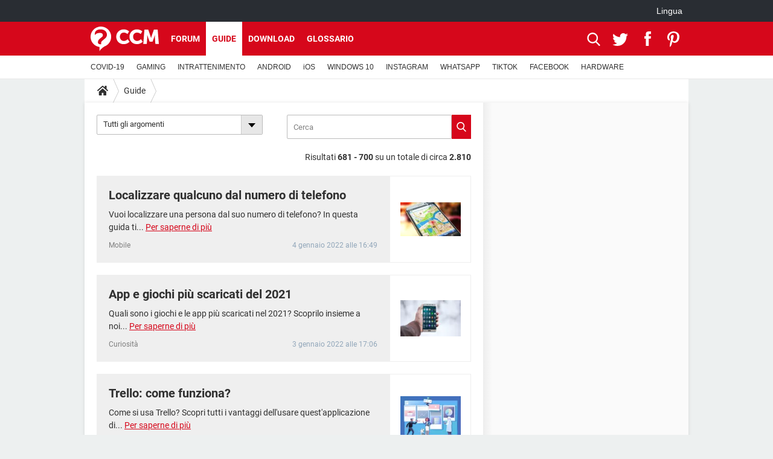

--- FILE ---
content_type: text/html; charset=UTF-8
request_url: https://it.ccm.net/faq/?page=35
body_size: 16966
content:

<!--Akamai-ESI:PAGE:setreftime=1767495056/--><!DOCTYPE html>
<!--[if IE 8 ]> <html lang="it" dir="ltr" class="no-js ie8 lt-ie9 oldie"> <![endif]-->
<!--[if IE 9 ]> <html lang="it" dir="ltr" class="no-js ie9"> <![endif]-->
<!--[if gt IE 9]><!--> <html lang="it" dir="ltr"> <!--<![endif]-->

<head prefix="og: http://ogp.me/ns# fb: http://ogp.me/ns/fb#">
    <meta charset="utf-8">
    <meta http-equiv="X-UA-Compatible" content="IE=edge,chrome=1">
    <meta name="viewport" content="width=device-width, initial-scale=1.0" />

    <style>
        :root {
            --for-color-primary: #D6071B;
            --for-color-primary--lighten: #f7192e;
            --for-color-primary--darken: #a50515;
        }
    </style>
    
    <title>Guide - CCM</title>

<script>
    var dataLayer = [{"appConfig":{"subContainers":["GTM-K9GC99V"]},"site":"it.ccm.net","environnement":"production","pageType/screenType":"classique","sessionType":"nonConnectee","userStatus":"Anonyme","level1":"divers","application":"faq","pageCategory":"listingArticles","theme":"Guide","country":"US","asnum":"16509"}];

            !function(e){"use strict";var t,n,o,r=function(){},s=Object.getOwnPropertyNames(window.console).reduce((function(e,t){return"function"==typeof console[t]&&(e[t]=r),e}),{}),a=function(){return s},i=e.console;if("object"==typeof e.JSON&&"function"==typeof e.JSON.parse&&"object"==typeof e.console&&"function"==typeof Object.keys){var c={available:["others.catch","others.show"],broadcasted:[]},u={available:["others.catch","others.show"]},d=(t=/^\s+(.*)\s+$/g,n=function(e){return Math.pow(9,e)},o=function(e){return parseInt((e.charCodeAt()<<9)%242)},{get:function(e){e=e.replace(t,"$1");for(var r=[0,0,0],s=0,a=0;s<e.length;s++)a=parseInt(s/r.length),r[s%3]+=parseInt(o(e[s])/n(a));for(s=0;s<r.length;s++)r[s]>255&&(r[s]=255);return r},toRGB:function(e){return"rgb("+e.join(",")+")"},visible:function(e){return e[0]>220||e[1]>220||e[2]>220?[0,0,0]:[255,255,255]}});e.getConsole=function(e){if("string"!=typeof e)throw"getConsole need a tag name (string)";var t=e.split(".");if(function(e){var t,n=e.split(".")[0];-1===c.available.indexOf(n)&&(c.available.push(n),(t=document.createEvent("CustomEvent")).initCustomEvent("getConsole.tag.available",0,0,n),document.dispatchEvent(t)),-1===u.available.indexOf(e)&&(u.available.push(e),(t=document.createEvent("CustomEvent")).initCustomEvent("getConsole.fulltag.available",0,0,n),document.dispatchEvent(t))}(e=t[0]),-1!==c.broadcasted.indexOf(e)){var n=function(e){var t=[],n=[];return e.forEach((function(e){t.push("%c "+e.name+" "),n.push("background-color:"+e.bgColor+";color:"+e.color+";border-radius:2px;")})),[t.join("")].concat(n)}(t.map((function(e){var t=d.get(e);return{name:e,color:d.toRGB(d.visible(t)),bgColor:d.toRGB(t)}}))),o=["log","warn","error","info","group","groupCollapsed","groupEnd"].reduce(((e,t)=>(e[t]=n.reduce(((e,t)=>e.bind(window.console,t)),window.console[t]),e)),{});return Object.keys(i).forEach((function(e){void 0===o[e]&&(o[e]=i[e])})),o}return a()},e.getConsole.tags=c,c.broadcasted=function(){try{var e=localStorage.getItem("getConsole");e=null===e?[]:JSON.parse(e)}catch(t){e=[]}return e}(),-1!==c.broadcasted.indexOf("others.catch")&&(e.console=e.getConsole("others.show"))}else e.getConsole=a}(window),logger={_buffer:[],log:function(){"use strict";this._buffer.push(arguments)}},function(e){"use strict";var t={domains:["hpphmfubhnbobhfs","bnb{po.betztufn","beoyt","epvcmfdmjdl","hpphmftzoejdbujpo","wjefptufq","s77ofu","ufbet","vosvmznfejb","tnbsubetfswfs","tljnsftpvsdft","{fcftupg","uumce","hpphmfbqjt","wjefpqmb{b","hpphmfbetfswjdft","fggfdujwfnfbtvsf","pvucsbjo","ubcppmb"],classes:"ufyuBe!BeCpy!qvc`411y361!qvc`411y361n!qvc`839y:1!ufyu.be!ufyuBe!Mjhbuvt!ufyu`be!ufyu`bet!ufyu.bet!ufyu.be.mjolt",event:{category:"pbt`mpbefe",action:"gbjm"}},n=e.getConsole("inObs"),o=0,r={},s=function(e,t){return t=t||1,e.split("").map((function(e){return String.fromCharCode(e.charCodeAt()+t)})).join("")},a=[];e.integrityObserver={state:{net:null,dom:null,perf:null},corrupted:0,listen:function(e){this.corrupted?e(this.state):a.push(e)},sendToListeners:function(){a.forEach(function(e){e(this.state)}.bind(this))},reportCorruption:function(){var e=function(){"undefined"!=typeof ga?ga("send",{hitType:"event",eventCategory:s(t.event.category,-1),eventAction:s(t.event.action,-1),nonInteraction:1}):setTimeout(e,100)};e()},reportListCorruption:function(){var e,t=[];for(e in this.state)this.state[e]&&t.push(e);t.length>0&&((new Image).src="https://lists.ccmbg.com/st?t="+encodeURIComponent(t.join(","))+"&d="+window.location.host.split(/\./).slice(0,-1).join("."))},reportChange:function(){this.sendToListeners(),this.reportCorruption()},init:function(){var e=function(e){return function(t){this.state[e]=t,t&&(!this.corrupted&&this.reportChange(),this.corrupted=1)}.bind(this)};!function(e){if("undefined"!=typeof MutationObserver){var n=document.createElement("div"),o=document.getElementsByTagName("html")[0],r={},a={childList:1,attributes:1,characterData:1,subtree:1},i=0,c=new MutationObserver((function(t){t.forEach((function(t){"style"===t.attributeName&&(c.disconnect(),"none"===t.target.style.display&&!e.called&&(e.called=1)&&e.call(r,1))}))})),u=new MutationObserver((function(t){t.forEach((function(t){try{if("childList"===t.type&&"HTML"===t.target.nodeName&&t.addedNodes.length&&"BODY"===t.addedNodes[0].nodeName&&!i){i=1,t.addedNodes[0].appendChild(n);var o=getComputedStyle(n);if(r=t.addedNodes[0],u.disconnect(),/Trident/.test(navigator.userAgent))return void setTimeout((function(){!e.called&&(e.called=1)&&e.call(r,0)}),50);setTimeout((function(){t.addedNodes[0].removeChild(n)}),60),c.disconnect(),e.call(t.addedNodes[0],"none"===o.getPropertyValue("display")||/url\("about:abp/.test(o.getPropertyValue("-moz-binding")))}}catch(e){}}))}));n.className=s(t.classes,-1),n.style.display="block",u.observe(o,a),c.observe(n,a)}else e.call(0,0)}(e.call(this,"dom")),function(e,a){if("undefined"!=typeof MutationObserver&&void 0!==URL.prototype){var i=document.getElementsByTagName("html")[0],c=0,u=new MutationObserver((function(i){i.forEach((function(i){try{var d,l,f,p="",g=new Date,h=function(){};if("childList"===i.type&&i.addedNodes.length&&void 0!==(d=i.addedNodes[0]).src&&("SCRIPT"===(p=d.nodeName)||"IFRAME"===p)){try{l=new URL(d.src),f=l&&l.host?l.host.split(/\./).slice(-2).shift():null}catch(e){}h=i.addedNodes[0].onerror,i.addedNodes[0].onerror=function(){try{n.warn("Missing script",d.src),!c&&f&&-1!==t.domains.indexOf(s(f))&&(new Date).getTime()-g.getTime()<1500&&(n.warn("Integrity violation on ",d.src," not observing anymore !"),u.disconnect(),c=1,e(1)),"function"==typeof h&&h.apply(this,Array.prototype.slice.call(arguments))}catch(e){}},"function"==typeof performance.getEntriesByType&&o<2&&"SCRIPT"===p&&-1!==t.domains.indexOf(s(f))&&(void 0===r[f]||"hpphmfubhnbobhfs"===s(f))&&(r[f]=1,i.addedNodes[0].addEventListener("load",(function(){-1===performance.getEntriesByType("resource").map((function(e){return e.name})).indexOf(d.src)&&2==++o&&(u.disconnect(),a(1))})))}}catch(e){}}))}));u.observe(i,{childList:1,attributes:1,characterData:1,subtree:1})}else e.call(0,0)}(e.call(this,"net"),e.call(this,"perf")),window.addEventListener("load",function(){this.reportListCorruption()}.bind(this))}},"function"==typeof Object.bind&&e.integrityObserver.init()}(window),function(e,t,n,o){"use strict";void 0===e._gtm&&(e._gtm={events:{on:[],ready:[],readyAll:[],trigger:function(e){this._trigger.push(e)},_trigger:[]},versions:{},onReady:[]}),void 0===e._gtm.versions&&(e._gtm.versions={}),e._gtm.versions.staticheader=1,e._gtm.state="loading";var r=dataLayer[0].appConfig,s=["GTM-N4SNZN"],a=r.subContainers||[],i=e.getConsole("GTM").log,c=function(e){if(void 0!==t.dispatchEvent){var n=null;"function"==typeof Event?n=new Event(e):(n=t.createEvent("Event")).initEvent(e,0,0),t.dispatchEvent(n)}},u=function(){u.state++,u.state===s.length&&(e._gtm.state="loaded",c("gtm.loaded"))},d=function(){e._gtm.state="error",c("gtm.error"),l.clearWorkspacesInfo(this)};u.state=0,s=s.concat(a),i("Loading sub containers:",a);var l={infoKey:"ccm_gtm_workspaces",workspacesInfo:{},fetchWorkspacesInfo:function(){try{this.workspacesInfo=this.getInfoFromQuerystring()||this.getInfoFromCookie()||{}}catch(e){console.error("Cannot get workspaces info.",e)}},parseWorkspacesInfo:function(e){for(var t={},n=e.split("|"),o=0;o<n.length;o++){var r=n[o].split("::");3===r.length&&(t[r[0]]={container:r[0],workspace:r[1],auth:r[2]})}return t},removeInfoFromQuerystring:function(){if(""===e.location.search)return"";for(var t=e.location.search.substring(1).split("&"),n=[],o=0;o<t.length;o++){t[o].split("=")[0]!==this.infoKey&&n.push(t[o])}return"?"+n.join("&")},generatePreviewQuery:function(e){try{var t=this.workspacesInfo[e];return t?(i("["+t.container+'] loading custom workspace "'+t.workspace+'"'),dataLayer[0].appConfig.previewWorkspaces=dataLayer[0].appConfig.previewWorkspaces||[],dataLayer[0].appConfig.previewWorkspaces.push(t),"&gtm_auth="+t.auth+"&gtm_preview="+t.workspace+"&gtm_cookies_win=x"):""}catch(t){return console.error('Cannot generate preview query for container "'+e+'"',t),""}},getInfoFromQuerystring:function(){for(var t=(e.location.search||"").substring(1).split("&"),n=0;n<t.length;n++){var o=t[n].split("=");if(decodeURIComponent(o[0])===this.infoKey)return this.parseWorkspacesInfo(decodeURIComponent(o[1]))}return null},getInfoFromCookie:function(){try{var t=e.document.cookie.match("(^|;) ?"+this.infoKey+"=([^;]*)(;|$)");if(t)return this.parseWorkspacesInfo(decodeURIComponent(t[2]))}catch(e){}return null},clearWorkspacesInfo:function(t){try{var n=t.getAttribute("data-id");if(this.workspacesInfo[n]){i('Cannot load container "'+n+'". Clearing cookie and querystring param...');var o=e.location.hostname.split("."),r=o.length;o=r>2&&"br"===o[r-1]&&"com"===o[r-2]?o.slice(-3).join("."):o.slice(-2).join("."),document.cookie=this.infoKey+"=; domain= "+o+"; path=/; expires=Thu, 01 Jan 1970 00:00:01 GMT;";var s=this.removeInfoFromQuerystring();e.location.search=s}}catch(e){console.error("Cannot clear workspaces info.",e)}}};l.fetchWorkspacesInfo();for(var f=0,p=s.length;f<p;++f){e[o]=e[o]||[],e[o].push({"gtm.start":(new Date).getTime(),event:"gtm.js"});var g=l.generatePreviewQuery(s[f]),h=t.getElementsByTagName(n)[0],m=t.createElement(n);m.async=1,m.onload=u,m.onerror=d,m.setAttribute("data-id",s[f]),m.src="https://www.googletagmanager.com/gtm.js?id="+s[f]+g,h.parentNode.insertBefore(m,h)}}(window,document,"script","dataLayer"),OAS_AD_BUFFER=[],OAS_AD=function(){OAS_AD_BUFFER.push(Array.prototype.slice.call(arguments))},function(e){"use strict";function t(t){t instanceof ErrorEvent&&e._gtm.errors.push({message:t.message,stack:t.error?t.error.stack:void 0,name:t.error?t.error.name:void 0,filename:t.filename,line:t.lineno,column:t.colno})}function n(t){t.reason instanceof Error?e._gtm.errors.push({message:t.reason.message,stack:t.reason.stack,name:t.reason.name,promise:1,filename:t.reason.filename,line:t.reason.lineno,column:t.reason.colno}):e._gtm.errors.push({message:t.reason,promise:1})}e._gtm=e._gtm||{},e._gtm.errors=[],e._gtm.errors.types=[],e._gtm.errors.types.push({type:"error",callback:t}),e.addEventListener("error",t),e._gtm.errors.types.push({type:"unhandledrejection",callback:n}),e.addEventListener("unhandledrejection",n)}(window);    

    dataLayer.push({"event":"app.config","appConfig":{"asl":{"sitepage":"\/faq","keywords":["home-1","faq"]}}});
</script>


    <meta name="theme-color" content="#d51827" />
    <meta name="msapplication-TileColor" content="#d51827" />
    <meta name="msapplication-TileImage" content="https://astatic.ccmbg.com/www.commentcamarche.net_i18n/_skin/favicon/mstile-144x144.png" />
    <meta name="msapplication-config" content="https://astatic.ccmbg.com/www.commentcamarche.net_i18n/_skin/favicon/browserconfig.xml" />
    <meta name="referrer" content="always" />
    <meta name="googlebot" content="snippet,archive" />
    <meta name="robots" content="max-snippet:-1, max-image-preview:large, max-video-preview:15" />
    <meta name="p:domain_verify" content="da5ea5fef28de3d19e5d93416c4568bb" />
    <meta property="og:description" content="..."/>
    <meta property="og:site_name" content="CCM"/>
    <meta http-equiv="Content-Language" content="it"/>
    <meta property="atm" content="aHR0cHM6Ly9pdC5jY20ubmV0L2ZhcS8/cGFnZT0zNQ==" />
    <link rel="canonical" href="https://it.ccm.net/faq/" />
    
    <link rel="icon" href="https://astatic.ccmbg.com/www.commentcamarche.net_i18n/_skin/favicon/favicon-32x32.png" sizes="32x32" type="image/png" />
    <link rel="icon" href="https://astatic.ccmbg.com/www.commentcamarche.net_i18n/_skin/favicon/favicon-16x16.png" sizes="16x16" type="image/png" />
    <link rel="icon" href="https://astatic.ccmbg.com/www.commentcamarche.net_i18n/_skin/favicon/android-chrome-192x192.png" sizes="192x192" type="image/png" />
    <link rel="apple-touch-icon" href="https://astatic.ccmbg.com/www.commentcamarche.net_i18n/_skin/favicon/apple-touch-icon-57x57.png" sizes="57x57" />
    <link rel="apple-touch-icon" href="https://astatic.ccmbg.com/www.commentcamarche.net_i18n/_skin/favicon/apple-touch-icon-60x60.png" sizes="60x60" />
    <link rel="apple-touch-icon" href="https://astatic.ccmbg.com/www.commentcamarche.net_i18n/_skin/favicon/apple-touch-icon-72x72.png" sizes="72x72" />
    <link rel="apple-touch-icon" href="https://astatic.ccmbg.com/www.commentcamarche.net_i18n/_skin/favicon/apple-touch-icon-76x76.png" sizes="76x76" />
    <link rel="apple-touch-icon" href="https://astatic.ccmbg.com/www.commentcamarche.net_i18n/_skin/favicon/apple-touch-icon-114x114.png" sizes="114x114" />
    <link rel="apple-touch-icon" href="https://astatic.ccmbg.com/www.commentcamarche.net_i18n/_skin/favicon/apple-touch-icon-120x120.png" sizes="120x120" />
    <link rel="apple-touch-icon" href="https://astatic.ccmbg.com/www.commentcamarche.net_i18n/_skin/favicon/apple-touch-icon-144x144.png" sizes="144x144" />
    <link rel="apple-touch-icon" href="https://astatic.ccmbg.com/www.commentcamarche.net_i18n/_skin/favicon/apple-touch-icon-152x152.png" sizes="152x152" />
    <link rel="apple-touch-icon" href="https://astatic.ccmbg.com/www.commentcamarche.net_i18n/_skin/favicon/apple-touch-icon-180x180.png" sizes="180x180" />
    <link rel="preload" href="https://astatic.ccmbg.com/ccmcms_commentcamarche/dist/external/fonts/Roboto-Gfonts-Regular.woff2" crossorigin as="font" />
    <link rel="preload" href="https://astatic.ccmbg.com/ccmcms_commentcamarche/dist/external/fonts/Roboto-Gfonts-Bold.woff2" crossorigin as="font" />
        <link rel="manifest" href="https://astatic.ccmbg.com/www.commentcamarche.net_i18n/_skin/favicon/manifest.json"  />
    <link rel="mask-icon" href="https://astatic.ccmbg.com/www.commentcamarche.net_i18n/_skin/favicon/safari-pinned-tab.svg" color="#d51827" />
    
<link rel="stylesheet" media="all" href="https://astatic.ccmbg.com/www.commentcamarche.net_i18n/dist/app/css/chunks/site_ht_inter.04bf4568b32fe3dbd824.css" /><link rel="stylesheet" media="all" href="https://astatic.ccmbg.com/www.commentcamarche.net_i18n/dist/app/css/chunks/skin_legacy.8bc71bbd4e6a7a2994c0.css" />

<script type="application/ld+json">{"@context":"https://schema.org","@type":"WebPage","breadcrumb":{"@type":"BreadcrumbList","itemListElement":[{"@type":"ListItem","position":1,"name":"Home","item":"https://it.ccm.net/"},{"@type":"ListItem","position":2,"name":"Guide","item":"https://it.ccm.net/faq/"}]},"name":"Guide - CCM","url":"https://it.ccm.net/faq/"}</script>
    </head>

<body class="flex-layout ">
    <div class="jOverlay overlay"></div>
    <a name="top"></a>
    
    <div id="ctn_x02"><div id="ba_x02" class="ba x02"><script>OAS_AD("x02");</script></div></div>
    <div id="tt" style="display:none">
        <div id="tttop"></div>
        <div id="ttcont"></div>
        <div id="ttbot"></div>
    </div>
    <span class="tooltips" style="display:none" id="ntt"><span id="nttcont"></span><span class="arrowDown"></span></span>

    <div id="oasLayout" class="layout--flexbox">

        <img src="https://akm-static.ccmbg.com/a/aHR0cDovL2l0LmNjbS5uZXQvZmFxLz9wYWdlPTM1/alpha.png" style="position: absolute;"><header class="ccm_header--rwd jHeader" data-cookie-prefix="">
    <div class="ccm_header__top">
      <div class="layout">
        <span data-target="jMenuBox" class="jDropBtn jDropMenuBtn ccm_header__click_trigger">
          <span>Menu</span>
          <svg viewBox="0 0 440.307 440.307" class="svg_icon svg_icon--cross">
              <g fill="#fff" class="svg_icon_g">
                  <polygon points="440.307,58.583 381.723,0 220.153,161.57 58.584,0 0,58.583 161.569,220.153 0,381.723 58.584,440.307    220.153,278.736 381.723,440.307 440.307,381.723 278.736,220.153"/>
              </g>
          </svg>
        </span>
          <a href="https://it.ccm.net/" class="app_logo">
              <img width="113" height="41" class="ccmcss_rwd_header__logo" src="https://astatic.ccmbg.com/www.commentcamarche.net_i18n/_skin/_common/img/logo_ccm.svg?19" alt="CCM">
          </a>
          <nav id="jMainNav" class="ccm_header__nav jDropBox jMenuBox" role="navigation">
            <ul id="mmenu_ul_id">
                <li class="ccm_ico_home">
                <a href="https://it.ccm.net/">
                    <span>Home</span>
                </a>
                <button class="app_nav__sub--collapse jNavSubCollapse app_nav__sub--collapse--plus">
                    <span></span>
                </button>
                <div class="ccm_submenu">
                    <ul>
                                                    <li>
                                <a href="https://it.ccm.net/faq/s/covid">
                                    COVID-19                                </a>
                            </li>
                                                    <li>
                                <a href="https://it.ccm.net/faq/videogiochi-538">
                                    GAMING                                </a>
                            </li>
                                                    <li>
                                <a href="https://it.ccm.net/faq/streaming-578">
                                    INTRATTENIMENTO                                </a>
                            </li>
                                                    <li>
                                <a href="https://it.ccm.net/faq/android-569">
                                    ANDROID                                </a>
                            </li>
                                                    <li>
                                <a href="https://it.ccm.net/faq/macos-98">
                                    iOS                                </a>
                            </li>
                                                    <li>
                                <a href="https://it.ccm.net/faq/windows-10-582">
                                    WINDOWS 10                                </a>
                            </li>
                                                    <li>
                                <a href="https://it.ccm.net/faq/instagram-550">
                                    INSTAGRAM                                </a>
                            </li>
                                                    <li>
                                <a href="https://it.ccm.net/faq/whatsapp-586">
                                    WHATSAPP                                </a>
                            </li>
                                                    <li>
                                <a href="https://it.ccm.net/faq/tiktok-576">
                                    TIKTOK                                </a>
                            </li>
                                                    <li>
                                <a href="https://it.ccm.net/faq/facebook-548">
                                    FACEBOOK                                </a>
                            </li>
                                                    <li>
                                <a href="https://it.ccm.net/faq/hardware-3">
                                    HARDWARE                                </a>
                            </li>
                                            </ul>
                </div>
            </li>
                    <li>
                <a href="/faq/">Guide</a>
                <button class="app_nav__sub--collapse jNavSubCollapse app_nav__sub--collapse--plus">
                    <span></span>
                </button>
                <div class="ccm_submenu">
                    <ul>
                                                    <li>
                                <a href="https://it.ccm.net/faq/s/covid">
                                    COVID-19                                </a>
                            </li>
                                                    <li>
                                <a href="https://it.ccm.net/faq/videogiochi-538">
                                    GAMING                                </a>
                            </li>
                                                    <li>
                                <a href="https://it.ccm.net/faq/streaming-578">
                                    INTRATTENIMENTO                                </a>
                            </li>
                                                    <li>
                                <a href="https://it.ccm.net/faq/android-569">
                                    ANDROID                                </a>
                            </li>
                                                    <li>
                                <a href="https://it.ccm.net/faq/macos-98">
                                    iOS                                </a>
                            </li>
                                                    <li>
                                <a href="https://it.ccm.net/faq/windows-10-582">
                                    WINDOWS 10                                </a>
                            </li>
                                                    <li>
                                <a href="https://it.ccm.net/faq/instagram-550">
                                    INSTAGRAM                                </a>
                            </li>
                                                    <li>
                                <a href="https://it.ccm.net/faq/whatsapp-586">
                                    WHATSAPP                                </a>
                            </li>
                                                    <li>
                                <a href="https://it.ccm.net/faq/tiktok-576">
                                    TIKTOK                                </a>
                            </li>
                                                    <li>
                                <a href="https://it.ccm.net/faq/facebook-548">
                                    FACEBOOK                                </a>
                            </li>
                                                    <li>
                                <a href="https://it.ccm.net/faq/hardware-3">
                                    HARDWARE                                </a>
                            </li>
                                            </ul>
                </div>
            </li>
                        <li>
                <a href="/download/">Download</a>
                <button class="app_nav__sub--collapse jNavSubCollapse app_nav__sub--collapse--plus">
                    <span></span>
                </button>
                <div class="ccm_submenu">
                    <ul>
                                                    <li>
                                <a href="https://it.ccm.net/faq/s/covid">
                                    COVID-19                                </a>
                            </li>
                                                    <li>
                                <a href="https://it.ccm.net/faq/videogiochi-538">
                                    GAMING                                </a>
                            </li>
                                                    <li>
                                <a href="https://it.ccm.net/faq/streaming-578">
                                    INTRATTENIMENTO                                </a>
                            </li>
                                                    <li>
                                <a href="https://it.ccm.net/faq/android-569">
                                    ANDROID                                </a>
                            </li>
                                                    <li>
                                <a href="https://it.ccm.net/faq/macos-98">
                                    iOS                                </a>
                            </li>
                                                    <li>
                                <a href="https://it.ccm.net/faq/windows-10-582">
                                    WINDOWS 10                                </a>
                            </li>
                                                    <li>
                                <a href="https://it.ccm.net/faq/instagram-550">
                                    INSTAGRAM                                </a>
                            </li>
                                                    <li>
                                <a href="https://it.ccm.net/faq/whatsapp-586">
                                    WHATSAPP                                </a>
                            </li>
                                                    <li>
                                <a href="https://it.ccm.net/faq/tiktok-576">
                                    TIKTOK                                </a>
                            </li>
                                                    <li>
                                <a href="https://it.ccm.net/faq/facebook-548">
                                    FACEBOOK                                </a>
                            </li>
                                                    <li>
                                <a href="https://it.ccm.net/faq/hardware-3">
                                    HARDWARE                                </a>
                            </li>
                                            </ul>
                </div>
            </li>
                        <li>
                <a href="/forum/">Forum</a>
                <button class="app_nav__sub--collapse jNavSubCollapse app_nav__sub--collapse--plus">
                    <span></span>
                </button>
                <div class="ccm_submenu">
                    <ul>
                                                    <li>
                                <a href="https://it.ccm.net/faq/s/covid">
                                    COVID-19                                </a>
                            </li>
                                                    <li>
                                <a href="https://it.ccm.net/faq/videogiochi-538">
                                    GAMING                                </a>
                            </li>
                                                    <li>
                                <a href="https://it.ccm.net/faq/streaming-578">
                                    INTRATTENIMENTO                                </a>
                            </li>
                                                    <li>
                                <a href="https://it.ccm.net/faq/android-569">
                                    ANDROID                                </a>
                            </li>
                                                    <li>
                                <a href="https://it.ccm.net/faq/macos-98">
                                    iOS                                </a>
                            </li>
                                                    <li>
                                <a href="https://it.ccm.net/faq/windows-10-582">
                                    WINDOWS 10                                </a>
                            </li>
                                                    <li>
                                <a href="https://it.ccm.net/faq/instagram-550">
                                    INSTAGRAM                                </a>
                            </li>
                                                    <li>
                                <a href="https://it.ccm.net/faq/whatsapp-586">
                                    WHATSAPP                                </a>
                            </li>
                                                    <li>
                                <a href="https://it.ccm.net/faq/tiktok-576">
                                    TIKTOK                                </a>
                            </li>
                                                    <li>
                                <a href="https://it.ccm.net/faq/facebook-548">
                                    FACEBOOK                                </a>
                            </li>
                                                    <li>
                                <a href="https://it.ccm.net/faq/hardware-3">
                                    HARDWARE                                </a>
                            </li>
                                            </ul>
                </div>
            </li>
                        <li>
                <a href="/contents/">Glossario</a>
                <button class="app_nav__sub--collapse jNavSubCollapse app_nav__sub--collapse--plus">
                    <span></span>
                </button>
                <div class="ccm_submenu">
                    <ul>
                                                    <li>
                                <a href="https://it.ccm.net/faq/s/covid">
                                    COVID-19                                </a>
                            </li>
                                                    <li>
                                <a href="https://it.ccm.net/faq/videogiochi-538">
                                    GAMING                                </a>
                            </li>
                                                    <li>
                                <a href="https://it.ccm.net/faq/streaming-578">
                                    INTRATTENIMENTO                                </a>
                            </li>
                                                    <li>
                                <a href="https://it.ccm.net/faq/android-569">
                                    ANDROID                                </a>
                            </li>
                                                    <li>
                                <a href="https://it.ccm.net/faq/macos-98">
                                    iOS                                </a>
                            </li>
                                                    <li>
                                <a href="https://it.ccm.net/faq/windows-10-582">
                                    WINDOWS 10                                </a>
                            </li>
                                                    <li>
                                <a href="https://it.ccm.net/faq/instagram-550">
                                    INSTAGRAM                                </a>
                            </li>
                                                    <li>
                                <a href="https://it.ccm.net/faq/whatsapp-586">
                                    WHATSAPP                                </a>
                            </li>
                                                    <li>
                                <a href="https://it.ccm.net/faq/tiktok-576">
                                    TIKTOK                                </a>
                            </li>
                                                    <li>
                                <a href="https://it.ccm.net/faq/facebook-548">
                                    FACEBOOK                                </a>
                            </li>
                                                    <li>
                                <a href="https://it.ccm.net/faq/hardware-3">
                                    HARDWARE                                </a>
                            </li>
                                            </ul>
                </div>
            </li>
            </ul>
              <p>
                <a href="https://it.ccm.net/forum/new" class="ico--new btn--size-xl btn--size-full btn--bg-channel" id="create_new_question">Fai una domanda</a>
              </p>
          </nav>
          <div class="ccm_header__right">
            <ul>
                <li class="ccm_header__btn_search">
                  <a href="javascript:void(0)" data-target="jSearchBox" class="jDropBtn">
                    <svg viewBox="-281 404.9 32 32" class="svg_icon svg_icon--search"><path class="svg_icon_g" d="M-280 432.1c-1.2 1.1-1.3 2.9-.2 4s2.9 1 4-.2l6.4-7.6c.7-.8 1-1.6 1-2.3 2.1 1.8 4.8 2.9 7.8 2.9 6.6 0 12-5.4 12-12s-5.4-12-12-12-12 5.4-12 12c0 3 1.1 5.7 2.9 7.8-.7 0-1.5.3-2.3 1l-7.6 6.4zm11-15.2c0-4.4 3.6-8 8-8s8 3.6 8 8-3.6 8-8 8-8-3.6-8-8z"></path></svg>
                  </a>
                </li>
            </ul>
        </div>
      </div>

    </div>

    <div class="ccm_header__search jDropBox jSearchBox">
        <form action="https://it.ccm.net/search/index" method="get" id="jContentSearchForm" role="search">
            <fieldset>
                <legend>Cerca</legend>
                <input placeholder="Cerca" name="q" value="" type="search">
                <button type="submit" class="ccm_ico--search"></button>
            </fieldset>
        </form>
        <div class="jDropBoxOverlay ccm_header__overlay"></div>
    </div>

    <div class="ccm_header__login jDropBox jLoginBox">
    <div class="ccm_header__overlay jDropBoxOverlay"></div>
  </div>
</header>

<header role="banner" class="ccm_header">
    <div class="ccm_top_bar">
    <div class="layout">
                    <div role="main" class="layout_main">
                <ul class="ccmNetwork">
                                    <li class="selected" style="visibility:hidden">
                        <a href="/">
                            High-Tech                        </a>
                    </li>
                                    </ul>
            </div>
                    <div class="layout_right"><ul class="ccm_top_nav">
    <li id="language" class="ccm_usermenu_language">
        <a href="javascript:void(0);" class="ccm_usermenu_language__btn">Lingua</a>

        <div class="ccm_box_hover">
            <ul>
                                    <li>
                        <a href="https://de.ccm.net"
                           lang="de">Deutsch</a>
                    </li>
                                    <li>
                        <a href="https://br.ccm.net"
                           lang="pt">Português</a>
                    </li>
                                    <li>
                        <a href="https://id.ccm.net"
                           lang="id">Bahasa Indonesia</a>
                    </li>
                                    <li>
                        <a href="https://it.ccm.net"
                           lang="it">Italiano</a>
                    </li>
                                    <li>
                        <a href="https://ru.ccm.net"
                           lang="ru">Русский</a>
                    </li>
                                    <li>
                        <a href="https://pl.ccm.net"
                           lang="pl">Polski</a>
                    </li>
                                    <li>
                        <a href="https://nl.ccm.net"
                           lang="nl">Nederlands</a>
                    </li>
                                    <li>
                        <a href="https://in.ccm.net"
                           lang="hi">हिंदी</a>
                    </li>
                            </ul>
        </div>
    </li>
</ul>
</div>
    </div>
</div>
    <div class="ccm_middle_bar">
        <div class="layout">
            <div class="ccm_logo_ccm">
                <a href="https://it.ccm.net/" title="CCM">
                    <img width="113" height="41"
                         src="https://astatic.ccmbg.com/www.commentcamarche.net_i18n/_skin/_common/img/logo_ccm.svg?19"
                         alt="CCM"
                    />
                </a>
            </div>
            <div class="ccm_social_header">
                <a id="jSearchBt" href="javascript:void(0)" class="ccm_ico--search"></a>

                                     <a href="https://www.twitter.com/ccm_italia" target="_blank" rel="noopener noreferrer" class="ccm_ico--twitter ccm_social_header__tw">
                         <img src="https://astatic.ccmbg.com/www.commentcamarche.net_i18n/_skin/_common/img/shim.gif"
                              alt="CCM / Twitter"
                              title="CCM / Twitter"
                              width="1"
                              height="1" />
                     </a>
                
                                    <a href="https://www.facebook.com/it.ccm.net" target="_blank" rel="noopener noreferrer" class="ccm_ico--facebook ccm_social_header__fb">
                        <img src="https://astatic.ccmbg.com/www.commentcamarche.net_i18n/_skin/_common/img/shim.gif"
                             alt="CCM / Facebook"
                             title="CCM / Facebook"
                             width="1"
                             height="1" />
                    </a>
                
                                    <a href="https://www.pinterest.fr/CCMNETIT/" target="_blank" rel="noopener noreferrer" class="ccm_ico--pinterest ccm_social_header__pt">
                        <img src="https://astatic.ccmbg.com/www.commentcamarche.net_i18n/_skin/_common/img/shim.gif"
                             alt="CCM / Pinterest"
                             title="CCM / Pinterest"
                             width="1"
                             height="1" />
                    </a>
                
                
                <div id="jSearchForm" class="ccm_header_form">
                     <form action="https://it.ccm.net/search/index"
                           method="get" class="headerFooter" data-inputupdate="true">
                         <fieldset>
                             <legend>Cerca</legend>
                             <input type="text"
                                    placeholder="Cerca"
                                    class="ccm_search"
                                    name="q"
                                    id="searchform_input"
                                                              >
                             <input type="hidden" value="0" name="already_focused" id="searchform_focused">
                             <input type="submit" value="OK" class="ccm_submit">
                         </fieldset>
                     </form>
                </div><!-- /ccm_header_form -->
            </div>
            <nav id="ccm_nav" role="navigation">
               <div id="ccm_scroller">
                   <div class="layout_ct">

                       <ul id="mmenu_ul_id">
        <li class="ccm_ico_home">
        <a href="https://it.ccm.net/">
            <span>Home</span>
        </a>
        <div class="ccm_submenu">
                    </div>
    </li>
        <li>
        <a href="/forum/">Forum        </a>
            </li>
            <li class="selected current">
        <a href="/faq/">Guide        </a>
            </li>
            <li>
        <a href="/download/">Download        </a>
            </li>
            <li>
        <a href="/contents/">Glossario        </a>
            </li>
        </ul>
                    </div>
               </div>
                                  <div class="ccm_submenu" style="display: block">
                       <ul>
                                                          <li><a href="https://it.ccm.net/faq/s/covid">COVID-19</a></li>
                                                              <li><a href="https://it.ccm.net/faq/videogiochi-538">GAMING</a></li>
                                                              <li><a href="https://it.ccm.net/faq/streaming-578">INTRATTENIMENTO</a></li>
                                                              <li><a href="https://it.ccm.net/faq/android-569">ANDROID</a></li>
                                                              <li><a href="https://it.ccm.net/faq/macos-98">iOS</a></li>
                                                              <li><a href="https://it.ccm.net/faq/windows-10-582">WINDOWS 10</a></li>
                                                              <li><a href="https://it.ccm.net/faq/instagram-550">INSTAGRAM</a></li>
                                                              <li><a href="https://it.ccm.net/faq/whatsapp-586">WHATSAPP</a></li>
                                                              <li><a href="https://it.ccm.net/faq/tiktok-576">TIKTOK</a></li>
                                                              <li><a href="https://it.ccm.net/faq/facebook-548">FACEBOOK</a></li>
                                                              <li><a href="https://it.ccm.net/faq/hardware-3">HARDWARE</a></li>
                                                      </ul>
                   </div>
                          </nav>
       </div>
   </div><!-- /ccm_middle_bar -->
</header>


        
                    <div class="app_layout_header">
                <div class="ccmcss_oas_top" data-adstrad="Annunci">
                    
    <div id="ctn_top"><div id="ba_top" class="ba top"><script>OAS_AD("Top");</script></div></div>
                </div>

            </div>
        
        <div class="app_layout">

            <section class="app_layout_top">
    <div class="forum_breadcrumb__wrapper" id="jBreadcrumb">
    
    <nav class="cp_breadcrumb">
        <ul class="cp_breadcrumb__list">
                            <li class="cp_breadcrumb__item cp_breadcrumb__item--home">
                                <a href="https://it.ccm.net/"
                >
                <svg xmlns="http://www.w3.org/2000/svg" viewBox="0 0 18 16" width="18" height="16" class="cp_breadcrumb__ico--home"><path fill="currentColor" d="M8.934 4.398 2.812 9.77a.163.163 0 0 1-.006.034.165.165 0 0 0-.005.034v5.439a.72.72 0 0 0 .202.51.637.637 0 0 0 .48.215H7.57v-4.35h2.726V16h4.089a.636.636 0 0 0 .479-.215.72.72 0 0 0 .202-.51V9.837a.168.168 0 0 0-.01-.068L8.934 4.4Z"/><path fill="currentColor" d="M17.876 7.402 15.43 5.247V.415a.381.381 0 0 0-.1-.273.337.337 0 0 0-.257-.106H12.93a.338.338 0 0 0-.257.106.382.382 0 0 0-.1.273v2.309L9.849.308A1.256 1.256 0 0 0 9 0c-.327 0-.61.103-.848.308L.124 7.402a.351.351 0 0 0-.123.255.4.4 0 0 0 .078.278l.693.876c.06.071.137.115.234.13.09.009.179-.02.268-.082L9 2.025l7.726 6.834c.06.055.138.082.235.082h.033a.375.375 0 0 0 .235-.13l.692-.876a.4.4 0 0 0 .078-.279.352.352 0 0 0-.123-.254Z"/></svg>
                </a>
    
                </li>
                            <li class="cp_breadcrumb__item">
                                <a href="https://it.ccm.net/faq/"
                >
                Guide
                </a>
    
                </li>
                    </ul>
    </nav>

    </div>
</section>
                        
            <div class="app_layout_ct">
                <div class="app_layout_ct__1">
                                        <div class="app_layout_ct__2">
                                                <div role="main" class="app_layout_main">
                            <div id="InfMsgDiv">
    </div>
<div class="ccm_page--faq" >
    <div class=" jStickyHeightContent">


<section>
    <div class="ccm_search_form ccmcss_form ccmcss_form--inline">
        <form action="/faq/search/" method="get">
            <fieldset>
                <legend>Cerca</legend>
                <div class="ccmcss_form__line grid_row grid--norwd">

                    <div class="grid_col w50">
                        <input name="catvalue" type="hidden" value="" />


                        <div class="ccm_search_form__dropdown">
                            <div class="jRubDropdown">
                                <span style="display: inline-block;" class="customSelect">

                                    <!-- <option value="">Tutti gli argomenti</option> -->
                                    
                                    <span class="customSelectInner">
                                        Tutti gli argomenti                                    </span>
                                </span>
                            </div>

                            <ul class="jRubDropdownMenu" style="display:none">
                                                                    <li data-val="ccm-net-539">CCM.net</li>
                                                                        <li data-val="curiosita-554">Curiosità</li>
                                                                        <li data-val="definizioni-552">Definizioni</li>
                                                                        <li data-val="guida-all-acquisto-527">Guida all'acquisto</li>
                                                                        <li data-val="hardware-3">Hardware</li>
                                                                        <li data-val="internet-156">Internet</li>
                                                                        <li data-val="lo-sai-553">Lo sai ?</li>
                                                                        <li data-val="miti-e-leggende-434">Miti e leggende</li>
                                                                        <li data-val="mobile-503">Mobile</li>
                                                                        <li data-val="multimedia-178">Multimedia</li>
                                                                        <li data-val="office-software-8">Office Software</li>
                                                                        <li data-val="professionisti-169">Professionisti</li>
                                                                        <li data-val="reti-11">Reti</li>
                                                                        <li data-val="sicurezza-12">Sicurezza</li>
                                                                        <li data-val="sistemi-operativi-4">Sistemi Operativi</li>
                                                                        <li data-val="software-7">Software</li>
                                                                        <li data-val="videogiochi-538">Videogiochi</li>
                                                                        <li data-val="webmaster-9">Webmaster</li>
                                                                </ul>
                        </div>
                    </div>

                    <div class="grid_col w50">
                        <input placeholder="Cerca" type="text" name="q" value="" />


                        <!-- <input placeholder="Recherche" type="text" name="q" value="" />  -->
                    </div>

                    <div class="grid_col grid_col--middle">
                        <button class="ccm_ico--search"></button>
                    </div>

                </div>
            </fieldset>
        </form>
    </div>
</section>
<section>
    <div class="grid_line ccm_search_filter">
        <div class="grid_right">
            Risultati <strong>681 - 700</strong> su un totale di circa <strong>2.810</strong>        </div>
    </div>
    </section>

<section class="ccm_list_catch">
    <ul>
    <li class="ccm_list_catch__item grid_row">        <div class="grid_col ccm_list_catch__item__left">

            <h2 class="ccm_list_catch__item__title">
                <a href="https://it.ccm.net/faq/13502-localizzare-qualcuno-dal-numero-di-telefono">Localizzare qualcuno dal numero di telefono</a>
            </h2>

            <p class="ccm_list_catch__item__ct">
                Vuoi localizzare una persona dal suo numero di telefono? In questa guida ti...                <a href="https://it.ccm.net/faq/13502-localizzare-qualcuno-dal-numero-di-telefono"
                   class="a_hover">Per saperne di pi&ugrave;</a>
            </p>

            <div class="ccm_deflist grid_line">
                <div class="grid_left">
                                        Mobile                </div>
                <div class="grid_right">
                                        <span class="ftGrey"> 4 gennaio 2022 alle 16:49</span>
                                                </div>
            </div>
        </div>
        <div class="grid_col ccm_list_catch__item__right">
                            <a href="https://it.ccm.net/faq/13502-localizzare-qualcuno-dal-numero-di-telefono">
                    <div class="ccm_sticker">
                        <div class="ccm_sticker__item">
                            <span class="ccm_sticker__item__img"
                                  style="background-image: url(https://img-20.ccm2.net/zQg4ngUNfG1z4asPmTDbLs36FWE=/120x/9d85fbfd1f694efb8d7058d2f2db81e4/ccm-faq/Localizar_0.jpg)">

                            </span>
                            <div class="ccm_deflist">
                                                            </div>
                        </div>
                    </div>
                </a>
                    </div>
        </li><li class="ccm_list_catch__item grid_row">        <div class="grid_col ccm_list_catch__item__left">

            <h2 class="ccm_list_catch__item__title">
                <a href="https://it.ccm.net/faq/27970-app-e-giochi-piu-scaricati-del-2021">App e giochi pi&ugrave; scaricati del 2021</a>
            </h2>

            <p class="ccm_list_catch__item__ct">
                Quali sono i giochi e le app pi&ugrave; scaricati nel 2021? Scoprilo insieme a noi...                <a href="https://it.ccm.net/faq/27970-app-e-giochi-piu-scaricati-del-2021"
                   class="a_hover">Per saperne di pi&ugrave;</a>
            </p>

            <div class="ccm_deflist grid_line">
                <div class="grid_left">
                                        Curiosità                </div>
                <div class="grid_right">
                                        <span class="ftGrey"> 3 gennaio 2022 alle 17:06</span>
                                                </div>
            </div>
        </div>
        <div class="grid_col ccm_list_catch__item__right">
                            <a href="https://it.ccm.net/faq/27970-app-e-giochi-piu-scaricati-del-2021">
                    <div class="ccm_sticker">
                        <div class="ccm_sticker__item">
                            <span class="ccm_sticker__item__img"
                                  style="background-image: url(https://img-20.ccm2.net/p4jXDCnEYdsGkyPgbMDcVx6ySEw=/120x/038d9ff567df4aba84640430cbd2f2d9/ccm-faq/foto_principal.jpg)">

                            </span>
                            <div class="ccm_deflist">
                                                            </div>
                        </div>
                    </div>
                </a>
                    </div>
        </li><li class="ccm_list_catch__item grid_row">        <div class="grid_col ccm_list_catch__item__left">

            <h2 class="ccm_list_catch__item__title">
                <a href="https://it.ccm.net/faq/22775-trello-come-funziona">Trello: come funziona?</a>
            </h2>

            <p class="ccm_list_catch__item__ct">
                Come si usa Trello? Scopri tutti i vantaggi dell'usare quest'applicazione di...                <a href="https://it.ccm.net/faq/22775-trello-come-funziona"
                   class="a_hover">Per saperne di pi&ugrave;</a>
            </p>

            <div class="ccm_deflist grid_line">
                <div class="grid_left">
                                        Professionisti                </div>
                <div class="grid_right">
                                        <span class="ftGrey"> 3 gennaio 2022 alle 09:49</span>
                                                </div>
            </div>
        </div>
        <div class="grid_col ccm_list_catch__item__right">
                            <a href="https://it.ccm.net/faq/22775-trello-come-funziona">
                    <div class="ccm_sticker">
                        <div class="ccm_sticker__item">
                            <span class="ccm_sticker__item__img"
                                  style="background-image: url(https://img-20.ccm2.net/fxAGMepGaWCGjqV37B0uYZBX7tk=/120x/0fc75ee0f78c4ec5bde1246a02ec95f9/ccm-faq/e_pantalla_2020-04-28_a_las_12.03.37.png)">

                            </span>
                            <div class="ccm_deflist">
                                                            </div>
                        </div>
                    </div>
                </a>
                    </div>
        </li><li class="ccm_list_catch__item grid_row">        <div class="grid_col ccm_list_catch__item__left">

            <h2 class="ccm_list_catch__item__title">
                <a href="https://it.ccm.net/faq/18180-usare-la-ricerca-dati-su-vba-excel-metodo-find">Usare la ricerca dati su VBA Excel (metodo Find)</a>
            </h2>

            <p class="ccm_list_catch__item__ct">
                ...                <a href="https://it.ccm.net/faq/18180-usare-la-ricerca-dati-su-vba-excel-metodo-find"
                   class="a_hover">Per saperne di pi&ugrave;</a>
            </p>

            <div class="ccm_deflist grid_line">
                <div class="grid_left">
                                        Excel                </div>
                <div class="grid_right">
                                        <span class="ftGrey">30 dicembre 2021 alle 13:55</span>
                                                </div>
            </div>
        </div>
        <div class="grid_col ccm_list_catch__item__right">
                            <a href="https://it.ccm.net/faq/18180-usare-la-ricerca-dati-su-vba-excel-metodo-find">
                    <div class="ccm_sticker">
                        <div class="ccm_sticker__item">
                            <span class="ccm_sticker__item__img"
                                  style="background-image: url(https://img-20.ccm2.net/wdF_-CEfqWFkQnKVsj9Ely3A0Ng=/120x/753a51d540e04c17b0a0536c4fe394a0/ccm-faq/divisione_excel.jpeg)">

                            </span>
                            <div class="ccm_deflist">
                                                            </div>
                        </div>
                    </div>
                </a>
                    </div>
        </li><li class="ccm_list_catch__item grid_row">        <div class="grid_col ccm_list_catch__item__left">

            <h2 class="ccm_list_catch__item__title">
                <a href="https://it.ccm.net/faq/11882-abilitare-adobe-flash-player-su-google-chrome">Come attivare Adobe Flash Player su Chrome </a>
            </h2>

            <p class="ccm_list_catch__item__ct">
                Grazie a Adobe Flash Player gli utenti possono visualizzare giochi e video...                <a href="https://it.ccm.net/faq/11882-abilitare-adobe-flash-player-su-google-chrome"
                   class="a_hover">Per saperne di pi&ugrave;</a>
            </p>

            <div class="ccm_deflist grid_line">
                <div class="grid_left">
                                        Google Chrome                </div>
                <div class="grid_right">
                                        <span class="ftGrey">30 dicembre 2021 alle 12:42</span>
                                                </div>
            </div>
        </div>
        <div class="grid_col ccm_list_catch__item__right">
                            <a href="https://it.ccm.net/faq/11882-abilitare-adobe-flash-player-su-google-chrome">
                    <div class="ccm_sticker">
                        <div class="ccm_sticker__item">
                            <span class="ccm_sticker__item__img"
                                  style="background-image: url(https://img-20.ccm2.net/ZBecWZ1As-IVaFs1nswyAHGueM4=/120x/22b31553de5244b8925241989a65e7e8/ccm-faq/browser__pixabay.jpg)">

                            </span>
                            <div class="ccm_deflist">
                                                            </div>
                        </div>
                    </div>
                </a>
                    </div>
        </li><li class="ccm_list_catch__item grid_row">        <div class="grid_col ccm_list_catch__item__left">

            <h2 class="ccm_list_catch__item__title">
                <a href="https://it.ccm.net/faq/26119-prodotti-beauty-high-tech-le-migliori-idee-da-regalare-a-natale">Prodotti beauty high-tech: le migliori idee da regalare a Natale</a>
            </h2>

            <p class="ccm_list_catch__item__ct">
                Sebbene la nostra routine di bellezza sia per lo pi&ugrave; svolta senza...                <a href="https://it.ccm.net/faq/26119-prodotti-beauty-high-tech-le-migliori-idee-da-regalare-a-natale"
                   class="a_hover">Per saperne di pi&ugrave;</a>
            </p>

            <div class="ccm_deflist grid_line">
                <div class="grid_left">
                                        Guida all'acquisto                </div>
                <div class="grid_right">
                                        <span class="ftGrey">21 dicembre 2021 alle 16:43</span>
                                                </div>
            </div>
        </div>
        <div class="grid_col ccm_list_catch__item__right">
                            <a href="https://it.ccm.net/faq/26119-prodotti-beauty-high-tech-le-migliori-idee-da-regalare-a-natale">
                    <div class="ccm_sticker">
                        <div class="ccm_sticker__item">
                            <span class="ccm_sticker__item__img"
                                  style="background-image: url(https://img-20.ccm2.net/PLGNJterl3MiC0AJIAfBwBC0Zg4=/120x/e31ac50e0a644ce6ac8a4035f03c0623/ccm-faq/beauty.jpg)">

                            </span>
                            <div class="ccm_deflist">
                                                            </div>
                        </div>
                    </div>
                </a>
                    </div>
        </li><li class="ccm_list_catch__item grid_row">        <div class="grid_col ccm_list_catch__item__left">

            <h2 class="ccm_list_catch__item__title">
                <a href="https://it.ccm.net/faq/26118-luci-natalizie-le-migliori-decorazioni-per-illuminare-le-feste">Luci natalizie: le migliori decorazioni per illuminare le feste  </a>
            </h2>

            <p class="ccm_list_catch__item__ct">
                Cerchi delle luci natalizie particolari, perfette per rendere magica...                <a href="https://it.ccm.net/faq/26118-luci-natalizie-le-migliori-decorazioni-per-illuminare-le-feste"
                   class="a_hover">Per saperne di pi&ugrave;</a>
            </p>

            <div class="ccm_deflist grid_line">
                <div class="grid_left">
                                        Guida all'acquisto                </div>
                <div class="grid_right">
                                        <span class="ftGrey">21 dicembre 2021 alle 12:49</span>
                                                </div>
            </div>
        </div>
        <div class="grid_col ccm_list_catch__item__right">
                            <a href="https://it.ccm.net/faq/26118-luci-natalizie-le-migliori-decorazioni-per-illuminare-le-feste">
                    <div class="ccm_sticker">
                        <div class="ccm_sticker__item">
                            <span class="ccm_sticker__item__img"
                                  style="background-image: url(https://img-20.ccm2.net/dWunkTPNZAGYY_tqKC25tsuafFU=/120x/42cdb56db8474e41821d8809411a2d38/ccm-faq/Luci_di_Natale.jpeg)">

                            </span>
                            <div class="ccm_deflist">
                                                            </div>
                        </div>
                    </div>
                </a>
                    </div>
        </li><li class="ccm_list_catch__item grid_row">        <div class="grid_col ccm_list_catch__item__left">

            <h2 class="ccm_list_catch__item__title">
                <a href="https://it.ccm.net/faq/26061-i-migliori-episodi-natalizi">I migliori episodi natalizi da vedere durante le vacanze</a>
            </h2>

            <p class="ccm_list_catch__item__ct">
                L&rsquo;Holiday Armadillo, Bart Simpson che brucia l'albero di Natale e molti...                <a href="https://it.ccm.net/faq/26061-i-migliori-episodi-natalizi"
                   class="a_hover">Per saperne di pi&ugrave;</a>
            </p>

            <div class="ccm_deflist grid_line">
                <div class="grid_left">
                                        Internet                </div>
                <div class="grid_right">
                                        <span class="ftGrey">21 dicembre 2021 alle 12:26</span>
                                                </div>
            </div>
        </div>
        <div class="grid_col ccm_list_catch__item__right">
                            <a href="https://it.ccm.net/faq/26061-i-migliori-episodi-natalizi">
                    <div class="ccm_sticker">
                        <div class="ccm_sticker__item">
                            <span class="ccm_sticker__item__img"
                                  style="background-image: url(https://img-20.ccm2.net/gvihAXwe11dTCSNZ4dY86o80hdA=/120x/98e6a0d3bcef4c359d5746eecede7f76/ccm-faq/1450903255-friends-holiday-armadillo.jpg)">

                            </span>
                            <div class="ccm_deflist">
                                                            </div>
                        </div>
                    </div>
                </a>
                    </div>
        </li><li class="ccm_list_catch__item grid_row">        <div class="grid_col ccm_list_catch__item__left">

            <h2 class="ccm_list_catch__item__title">
                <a href="https://it.ccm.net/faq/22695-regali-virtuali-idee">Regali virtuali per Natale</a>
            </h2>

            <p class="ccm_list_catch__item__ct">
                Natale sta arrivando ed &egrave; tempo di regali! Come fare se non ci si pu&ograve;...                <a href="https://it.ccm.net/faq/22695-regali-virtuali-idee"
                   class="a_hover">Per saperne di pi&ugrave;</a>
            </p>

            <div class="ccm_deflist grid_line">
                <div class="grid_left">
                                        Internet                </div>
                <div class="grid_right">
                                        <span class="ftGrey">20 dicembre 2021 alle 18:07</span>
                                                </div>
            </div>
        </div>
        <div class="grid_col ccm_list_catch__item__right">
                            <a href="https://it.ccm.net/faq/22695-regali-virtuali-idee">
                    <div class="ccm_sticker">
                        <div class="ccm_sticker__item">
                            <span class="ccm_sticker__item__img"
                                  style="background-image: url(https://img-20.ccm2.net/amvgWmPkFdZ-6oI84yRBdtGDbow=/120x/8e0f75e28e0149b9ba55879acf85c294/ccm-faq/Gift.jpg)">

                            </span>
                            <div class="ccm_deflist">
                                                            </div>
                        </div>
                    </div>
                </a>
                    </div>
        </li><li class="ccm_list_catch__item grid_row">        <div class="grid_col ccm_list_catch__item__left">

            <h2 class="ccm_list_catch__item__title">
                <a href="https://it.ccm.net/faq/27047-whatsapp-come-riascoltare-i-messaggi-vocali-prima-di-inviarli">WhatsApp: come riascoltare i messaggi vocali prima di inviarli</a>
            </h2>

            <p class="ccm_list_catch__item__ct">
                Il trucco WhatsApp per ascoltare i messaggi vocali prima di inviarli ti...                <a href="https://it.ccm.net/faq/27047-whatsapp-come-riascoltare-i-messaggi-vocali-prima-di-inviarli"
                   class="a_hover">Per saperne di pi&ugrave;</a>
            </p>

            <div class="ccm_deflist grid_line">
                <div class="grid_left">
                                        WhatsApp                </div>
                <div class="grid_right">
                                        <span class="ftGrey">15 dicembre 2021 alle 16:47</span>
                                                </div>
            </div>
        </div>
        <div class="grid_col ccm_list_catch__item__right">
                            <a href="https://it.ccm.net/faq/27047-whatsapp-come-riascoltare-i-messaggi-vocali-prima-di-inviarli">
                    <div class="ccm_sticker">
                        <div class="ccm_sticker__item">
                            <span class="ccm_sticker__item__img"
                                  style="background-image: url(https://img-20.ccm2.net/eFZA8ZDDfIGGNySruf1YRvKSHeY=/120x/711efe5042ab4b36acb303c923be7259/ccm-faq/whatsapp_1.jpg)">

                            </span>
                            <div class="ccm_deflist">
                                                            </div>
                        </div>
                    </div>
                </a>
                    </div>
        </li><li class="ccm_list_catch__item grid_row">        <div class="grid_col ccm_list_catch__item__left">

            <h2 class="ccm_list_catch__item__title">
                <a href="https://it.ccm.net/faq/27929-facebook-protect-come-attivare-l-autenticazione-a-due-fattori">Facebook Protect: come attivare l'autenticazione a due fattori</a>
            </h2>

            <p class="ccm_list_catch__item__ct">
                Facebook Protect &egrave; la nuova misura che consente agli utenti di aumentare il...                <a href="https://it.ccm.net/faq/27929-facebook-protect-come-attivare-l-autenticazione-a-due-fattori"
                   class="a_hover">Per saperne di pi&ugrave;</a>
            </p>

            <div class="ccm_deflist grid_line">
                <div class="grid_left">
                                        Facebook                </div>
                <div class="grid_right">
                                        <span class="ftGrey">15 dicembre 2021 alle 15:46</span>
                                                </div>
            </div>
        </div>
        <div class="grid_col ccm_list_catch__item__right">
                            <a href="https://it.ccm.net/faq/27929-facebook-protect-come-attivare-l-autenticazione-a-due-fattori">
                    <div class="ccm_sticker">
                        <div class="ccm_sticker__item">
                            <span class="ccm_sticker__item__img"
                                  style="background-image: url(https://img-20.ccm2.net/CidtAACmBy5601D1ZkRgBODla18=/120x/c22c7dfe40cf4ec18976e65cc238dbd3/ccm-faq/Facebook_Protect.jpeg)">

                            </span>
                            <div class="ccm_deflist">
                                                            </div>
                        </div>
                    </div>
                </a>
                    </div>
        </li><li class="ccm_list_catch__item grid_row">        <div class="grid_col ccm_list_catch__item__left">

            <h2 class="ccm_list_catch__item__title">
                <a href="https://it.ccm.net/faq/27924-come-visualizzare-e-condividere-instagram-playback-2021">Come visualizzare e condividere Instagram Playback 2021</a>
            </h2>

            <p class="ccm_list_catch__item__ct">
                Dicembre &egrave; il mese per visualizzare la propria retrospettiva sui vari...                <a href="https://it.ccm.net/faq/27924-come-visualizzare-e-condividere-instagram-playback-2021"
                   class="a_hover">Per saperne di pi&ugrave;</a>
            </p>

            <div class="ccm_deflist grid_line">
                <div class="grid_left">
                                        Instagram                </div>
                <div class="grid_right">
                                        <span class="ftGrey">14 dicembre 2021 alle 13:06</span>
                                                </div>
            </div>
        </div>
        <div class="grid_col ccm_list_catch__item__right">
                            <a href="https://it.ccm.net/faq/27924-come-visualizzare-e-condividere-instagram-playback-2021">
                    <div class="ccm_sticker">
                        <div class="ccm_sticker__item">
                            <span class="ccm_sticker__item__img"
                                  style="background-image: url(https://img-20.ccm2.net/PrzQSYOjQRmU-ojTQIrDpHQx5tM=/120x/e001a9af8dcd4c09a6ba2ee911759af6/ccm-faq/2.jpg)">

                            </span>
                            <div class="ccm_deflist">
                                                            </div>
                        </div>
                    </div>
                </a>
                    </div>
        </li><li class="ccm_list_catch__item grid_row">        <div class="grid_col ccm_list_catch__item__left">

            <h2 class="ccm_list_catch__item__title">
                <a href="https://it.ccm.net/faq/6500-come-disattivare-la-chiamata-in-attesa-su-android">Come disattivare la chiamata in attesa su Android</a>
            </h2>

            <p class="ccm_list_catch__item__ct">
                Se non si desidera ricevere la notifica delle chiamate in entrata mentre si...                <a href="https://it.ccm.net/faq/6500-come-disattivare-la-chiamata-in-attesa-su-android"
                   class="a_hover">Per saperne di pi&ugrave;</a>
            </p>

            <div class="ccm_deflist grid_line">
                <div class="grid_left">
                                        Android                </div>
                <div class="grid_right">
                                        <span class="ftGrey"> 9 dicembre 2021 alle 16:06</span>
                                                </div>
            </div>
        </div>
        <div class="grid_col ccm_list_catch__item__right">
                            <a href="https://it.ccm.net/faq/6500-come-disattivare-la-chiamata-in-attesa-su-android">
                    <div class="ccm_sticker">
                        <div class="ccm_sticker__item">
                            <span class="ccm_sticker__item__img"
                                  style="background-image: url(https://img-20.ccm2.net/D-gYaF_GVTjcR3l0SyuulzIZZw8=/120x/73c5162a89c54d508d1227362eb075f4/ccm-faq/disabilitare_chiamate_in_attesa.jpg)">

                            </span>
                            <div class="ccm_deflist">
                                                            </div>
                        </div>
                    </div>
                </a>
                    </div>
        </li><li class="ccm_list_catch__item grid_row">        <div class="grid_col ccm_list_catch__item__left">

            <h2 class="ccm_list_catch__item__title">
                <a href="https://it.ccm.net/faq/7308-come-cambiare-i-tasti-di-disposizione-su-playstation-4">Come cambiare i tasti di disposizione su PlayStation 4</a>
            </h2>

            <p class="ccm_list_catch__item__ct">
                A volte potrebbe essere utile rimappare i tasti del controller DualShock 4,...                <a href="https://it.ccm.net/faq/7308-come-cambiare-i-tasti-di-disposizione-su-playstation-4"
                   class="a_hover">Per saperne di pi&ugrave;</a>
            </p>

            <div class="ccm_deflist grid_line">
                <div class="grid_left">
                                        Console                </div>
                <div class="grid_right">
                                        <span class="ftGrey"> 9 dicembre 2021 alle 15:45</span>
                                                </div>
            </div>
        </div>
        <div class="grid_col ccm_list_catch__item__right">
                            <a href="https://it.ccm.net/faq/7308-come-cambiare-i-tasti-di-disposizione-su-playstation-4">
                    <div class="ccm_sticker">
                        <div class="ccm_sticker__item">
                            <span class="ccm_sticker__item__img"
                                  style="background-image: url(https://img-20.ccm2.net/NB3JLRE9fObD7LhF0dPoWx7CMq4=/120x/472026e1a69f4b499095557970a75391/ccm-faq/dual.jfif)">

                            </span>
                            <div class="ccm_deflist">
                                                            </div>
                        </div>
                    </div>
                </a>
                    </div>
        </li><li class="ccm_list_catch__item grid_row">        <div class="grid_col ccm_list_catch__item__left">

            <h2 class="ccm_list_catch__item__title">
                <a href="https://it.ccm.net/faq/4529-cartoline-virtuali-di-auguri-i-migliori-siti-per-inviarle-online-gratuite">Cartoline virtuali di auguri: i migliori siti per inviarle, online, gratuite</a>
            </h2>

            <p class="ccm_list_catch__item__ct">
                Ogni occasione &egrave; buona per inviare cartoline di auguri virtuali. Animate,...                <a href="https://it.ccm.net/faq/4529-cartoline-virtuali-di-auguri-i-migliori-siti-per-inviarle-online-gratuite"
                   class="a_hover">Per saperne di pi&ugrave;</a>
            </p>

            <div class="ccm_deflist grid_line">
                <div class="grid_left">
                                        Messaggistica istantanea                </div>
                <div class="grid_right">
                                        <span class="ftGrey"> 9 dicembre 2021 alle 11:00</span>
                                                </div>
            </div>
        </div>
        <div class="grid_col ccm_list_catch__item__right">
                            <a href="https://it.ccm.net/faq/4529-cartoline-virtuali-di-auguri-i-migliori-siti-per-inviarle-online-gratuite">
                    <div class="ccm_sticker">
                        <div class="ccm_sticker__item">
                            <span class="ccm_sticker__item__img"
                                  style="background-image: url(https://img-20.ccm2.net/U6ZWF4SGApEJ5keci8A-HIsiwgw=/120x/4d8621c0fdf94aab858012a381dd733b/ccm-faq/Cartoline.jpeg)">

                            </span>
                            <div class="ccm_deflist">
                                                            </div>
                        </div>
                    </div>
                </a>
                    </div>
        </li><li class="ccm_list_catch__item grid_row">        <div class="grid_col ccm_list_catch__item__left">

            <h2 class="ccm_list_catch__item__title">
                <a href="https://it.ccm.net/faq/26074-10-idee-per-festeggiare-il-natale-online">10 idee per festeggiare il Natale online</a>
            </h2>

            <p class="ccm_list_catch__item__ct">
                Per vivere lo spirito natalizio di sempre, anche a distanza, ecco alcune...                <a href="https://it.ccm.net/faq/26074-10-idee-per-festeggiare-il-natale-online"
                   class="a_hover">Per saperne di pi&ugrave;</a>
            </p>

            <div class="ccm_deflist grid_line">
                <div class="grid_left">
                                        Connessione remota                </div>
                <div class="grid_right">
                                        <span class="ftGrey"> 9 dicembre 2021 alle 10:52</span>
                                                </div>
            </div>
        </div>
        <div class="grid_col ccm_list_catch__item__right">
                            <a href="https://it.ccm.net/faq/26074-10-idee-per-festeggiare-il-natale-online">
                    <div class="ccm_sticker">
                        <div class="ccm_sticker__item">
                            <span class="ccm_sticker__item__img"
                                  style="background-image: url(https://img-20.ccm2.net/wSuz-ELeYTboYYv1nYTMNUIE29I=/120x/872601232eb64cb68615d6720e76aafc/ccm-faq/natale_online.png)">

                            </span>
                            <div class="ccm_deflist">
                                                            </div>
                        </div>
                    </div>
                </a>
                    </div>
        </li><li class="ccm_list_catch__item grid_row">        <div class="grid_col ccm_list_catch__item__left">

            <h2 class="ccm_list_catch__item__title">
                <a href="https://it.ccm.net/faq/20908-le-migliori-app-per-foto-natalizie">Le migliori app per foto natalizie</a>
            </h2>

            <p class="ccm_list_catch__item__ct">
                Alla ricerca di app di Natale gratis? Ecco una nostra selezione delle...                <a href="https://it.ccm.net/faq/20908-le-migliori-app-per-foto-natalizie"
                   class="a_hover">Per saperne di pi&ugrave;</a>
            </p>

            <div class="ccm_deflist grid_line">
                <div class="grid_left">
                                        Mobile                </div>
                <div class="grid_right">
                                        <span class="ftGrey"> 9 dicembre 2021 alle 10:24</span>
                                                </div>
            </div>
        </div>
        <div class="grid_col ccm_list_catch__item__right">
                            <a href="https://it.ccm.net/faq/20908-le-migliori-app-per-foto-natalizie">
                    <div class="ccm_sticker">
                        <div class="ccm_sticker__item">
                            <span class="ccm_sticker__item__img"
                                  style="background-image: url(https://img-20.ccm2.net/VAjXC_7q6Q0tC42Xrvncpt-d7AQ=/120x/333ac91f89784a46bb738bffecfbf5cf/ccm-faq/Navidad.jpg)">

                            </span>
                            <div class="ccm_deflist">
                                                            </div>
                        </div>
                    </div>
                </a>
                    </div>
        </li><li class="ccm_list_catch__item grid_row">        <div class="grid_col ccm_list_catch__item__left">

            <h2 class="ccm_list_catch__item__title">
                <a href="https://it.ccm.net/faq/26049-i-migliori-film-di-natale-da-vedere-in-streaming">I migliori film di Natale da vedere in streaming</a>
            </h2>

            <p class="ccm_list_catch__item__ct">
                Con il Natale ormai dietro l&rsquo;angolo e l&rsquo;ormai sicurezza che queste festivit&agrave;...                <a href="https://it.ccm.net/faq/26049-i-migliori-film-di-natale-da-vedere-in-streaming"
                   class="a_hover">Per saperne di pi&ugrave;</a>
            </p>

            <div class="ccm_deflist grid_line">
                <div class="grid_left">
                                        Streaming                </div>
                <div class="grid_right">
                                        <span class="ftGrey"> 7 dicembre 2021 alle 15:44</span>
                                                </div>
            </div>
        </div>
        <div class="grid_col ccm_list_catch__item__right">
                            <a href="https://it.ccm.net/faq/26049-i-migliori-film-di-natale-da-vedere-in-streaming">
                    <div class="ccm_sticker">
                        <div class="ccm_sticker__item">
                            <span class="ccm_sticker__item__img"
                                  style="background-image: url(https://img-20.ccm2.net/ZUeghsTrnsTFjM3lEw2kLVNPQjg=/120x/84d7437eb84f45f295d86908b53c3928/ccm-faq/67060862_s_1.jpg)">

                            </span>
                            <div class="ccm_deflist">
                                                            </div>
                        </div>
                    </div>
                </a>
                    </div>
        </li><li class="ccm_list_catch__item grid_row">        <div class="grid_col ccm_list_catch__item__left">

            <h2 class="ccm_list_catch__item__title">
                <a href="https://it.ccm.net/faq/24688-messaggi-effimeri-whatsapp">WhatsApp: come attivare i messaggi effimeri</a>
            </h2>

            <p class="ccm_list_catch__item__ct">
                Cancellare i messaggi WhatsApp senza lasciare traccia? Grazie alla funzione...                <a href="https://it.ccm.net/faq/24688-messaggi-effimeri-whatsapp"
                   class="a_hover">Per saperne di pi&ugrave;</a>
            </p>

            <div class="ccm_deflist grid_line">
                <div class="grid_left">
                                        WhatsApp                </div>
                <div class="grid_right">
                                        <span class="ftGrey"> 7 dicembre 2021 alle 12:59</span>
                                                </div>
            </div>
        </div>
        <div class="grid_col ccm_list_catch__item__right">
                            <a href="https://it.ccm.net/faq/24688-messaggi-effimeri-whatsapp">
                    <div class="ccm_sticker">
                        <div class="ccm_sticker__item">
                            <span class="ccm_sticker__item__img"
                                  style="background-image: url(https://img-20.ccm2.net/oLm1w8JDHpXR56ewBmOYhvOIjNI=/120x/363530bdfb1f41458c9a8c1e39e48447/ccm-faq/42011739_s.jpg)">

                            </span>
                            <div class="ccm_deflist">
                                                            </div>
                        </div>
                    </div>
                </a>
                    </div>
        </li><li class="ccm_list_catch__item grid_row">        <div class="grid_col ccm_list_catch__item__left">

            <h2 class="ccm_list_catch__item__title">
                <a href="https://it.ccm.net/faq/20913-ascoltare-e-scaricare-musica-natalizia-gratis">Ascoltare e scaricare musica natalizia gratis</a>
            </h2>

            <p class="ccm_list_catch__item__ct">
                Uno degli elementi che rende il Natale cos&igrave; speciale &egrave; sicuramente la...                <a href="https://it.ccm.net/faq/20913-ascoltare-e-scaricare-musica-natalizia-gratis"
                   class="a_hover">Per saperne di pi&ugrave;</a>
            </p>

            <div class="ccm_deflist grid_line">
                <div class="grid_left">
                                        Internet                </div>
                <div class="grid_right">
                                        <span class="ftGrey"> 6 dicembre 2021 alle 11:19</span>
                                                </div>
            </div>
        </div>
        <div class="grid_col ccm_list_catch__item__right">
                            <a href="https://it.ccm.net/faq/20913-ascoltare-e-scaricare-musica-natalizia-gratis">
                    <div class="ccm_sticker">
                        <div class="ccm_sticker__item">
                            <span class="ccm_sticker__item__img"
                                  style="background-image: url(https://img-20.ccm2.net/H9RzZwsomwz6svTqwajML56dfFM=/120x/16c75edd970e4ccc80a12ae8bc091e6e/ccm-faq/eugene-zhyvchik-unsplash.jpg)">

                            </span>
                            <div class="ccm_deflist">
                                                            </div>
                        </div>
                    </div>
                </a>
                    </div>
        </li>    </ul>
</section>


    
    <div class="ccmcss_paginator ccmcss_paginator--page">
                <div class="ccmcss_paginator_prev">
                    
            <a href="/faq/?page=34"  title="Precedente" rel="left"><span>Precedente</span></a>
            </div>
                <ul>
                                                <li>
                        
            <a href="/faq/"  title="Pagina 1" rel="left">1</a>
                    </li>
                                                            <li>
                        
            <a href="/faq/?page=3"  title="Pagina 3" rel="left">3</a>
                    </li>
                                                            <li>
                        
            <a href="/faq/?page=7"  title="Pagina 7" rel="left">7</a>
                    </li>
                                                            <li>
                        
            <a href="/faq/?page=15"  title="Pagina 15" rel="left">15</a>
                    </li>
                                                            <li>
                        
            <a href="/faq/?page=23"  title="Pagina 23" rel="left">23</a>
                    </li>
                                                            <li>
                        
            <a href="/faq/?page=27"  title="Pagina 27" rel="left">27</a>
                    </li>
                                                            <li>
                        
            <a href="/faq/?page=29"  title="Pagina 29" rel="left">29</a>
                    </li>
                                                            <li>
                        
            <a href="/faq/?page=31"  title="Pagina 31" rel="left">31</a>
                    </li>
                                                            <li>
                        
            <a href="/faq/?page=32"  title="Pagina 32" rel="left">32</a>
                    </li>
                                                            <li>
                        
            <a href="/faq/?page=33"  title="Pagina 33" rel="left">33</a>
                    </li>
                                                            <li>
                        
            <a href="/faq/?page=34"  title="Pagina 34" rel="left">34</a>
                    </li>
                                                            <li class="current">
                    <span>35</span>
                </li>
                                                            <li>
                        
            <a href="/faq/?page=36"  title="Pagina 36" rel="left">36</a>
                    </li>
                                                            <li>
                        
            <a href="/faq/?page=37"  title="Pagina 37" rel="left">37</a>
                    </li>
                                                            <li>
                        
            <a href="/faq/?page=38"  title="Pagina 38" rel="left">38</a>
                    </li>
                                                            <li>
                        
            <a href="/faq/?page=39"  title="Pagina 39" rel="left">39</a>
                    </li>
                                                            <li>
                        
            <a href="/faq/?page=41"  title="Pagina 41" rel="left">41</a>
                    </li>
                                                            <li>
                        
            <a href="/faq/?page=46"  title="Pagina 46" rel="left">46</a>
                    </li>
                                                            <li>
                        
            <a href="/faq/?page=61"  title="Pagina 61" rel="left">61</a>
                    </li>
                                                            <li>
                        
            <a href="/faq/?page=86"  title="Pagina 86" rel="left">86</a>
                    </li>
                                                            <li>
                        
            <a href="/faq/?page=112"  title="Pagina 112" rel="left">112</a>
                    </li>
                                                            <li>
                        
            <a href="/faq/?page=127"  title="Pagina 127" rel="left">127</a>
                    </li>
                                                            <li>
                        
            <a href="/faq/?page=132"  title="Pagina 132" rel="left">132</a>
                    </li>
                                                            <li>
                        
            <a href="/faq/?page=141"  title="Pagina 141" rel="left">141</a>
                    </li>
                            </ul>
                <div class="ccmcss_paginator_next">
                    
            <a href="/faq/?page=36"  title="Successivo" rel="next"><span>Successivo</span></a>
            </div>
                    </div>
</div>
</div>
                        </div>
                    </div>
                </div>

                <div class="app_layout_right jLayoutRight">
            <div class="sticky-wrapper" id="jSidebarSticky">

            <div id="sticky1" class="sticky-zone">
                <div class="sticky-element">
                    
<div class="ad_right noTargetBlank">
    <div id="ctn_right"><div id="ba_right" class="ba "><script>OAS_AD("Right");</script></div></div>
</div>

                </div>
            </div>
            <div id="sticky2" class="sticky-zone">
                <div class="sticky-element">
                    
<div class="ad_right noTargetBlank">
    <div id="ctn_position2"><div id="ba_position2" class="ba position2"><script>OAS_AD("Position2");</script></div></div>
</div>
                </div>
            </div>
            <div id="sticky3" class="sticky-zone">
                <div class="sticky-element">
                    
<div class="ad_right noTargetBlank">
    <div id="ctn_position1"><div id="ba_position1" class="ba position1"><script>OAS_AD("Position1");</script></div></div>
</div>
                </div>
            </div>
        </div>
        



    <div class="noTargetBlank ad_wrapper jATColRight jAP1" ></div>

</div>

                <div class="newLoading" style="display:none">
                    <div class="loaderNew"></div>
                </div>
            </div>

            <div id="jGoTop" class="ccm_go_top">
    <a href="#top"></a>
</div>

        </div>

        <footer role="contentinfo" class="ccmcss_footer ccmcss_footer--dark">
    <div class="layout">
        <ul class="toolLinks">
                        <li><a href="/contents/165-ccm-chi-siamo">Chi siamo</a></li>
                        <li><a href="/contents/162-condizioni-generali-d-uso">Condizioni di utilizzo</a></li>
                        <li><a href="/contents/991-trattamento-dei-dati-personali-su-ccm-net">Informativa sulla privacy</a></li>
                        <li><a href="https://it.ccm.net/contact/">Contatti</a></li>
                        <li><a href="/contents/161-condizioni-d-uso-di-ccm">Regolamento</a></li>
            <li>
    <a href="https://magazinedelledonne.it/" } target=&quot;_blank&quot; >Magazine Delle Donne</a>
</li>
        </ul>

        <div class="logo">
            <a title="CCM Benchmark Group" href="https://www.ccmbenchmark.com/" target="_blank">
                <img src="https://astatic.ccmbg.com/www.commentcamarche.net_i18n/_skin/assets/img/footer/logo-groupe.svg" alt="CCM Benchmark Group" height="49" width="212" loading="lazy">
            </a>
        </div>
                <p class="foot_links">
                    </p>
    </div>
</footer>
    <div class="ccm_moderation" id="modo_div_new" style="display: none;"></div>
    <script type="application/x-microTemplate" id="template_ba_native_atf">
    <aside class="app_edito_na app_edito_na--above" data-sponsor="${sponsoredBy}" id="${id}">
        <span class="adchoice_ctn"></span>
        <a href="${link}" target="_blank" rel="noopener noreferrer">
            <h4 class="app_edito_title_2">${title}</h4>
            <button class="app_edito_btn">${cta}</button>
        </a>
    </aside>
</script>

<script type="application/x-microTemplate" id="template_ba_native_mtf">
    <aside class="app_edito_na app_edito_na--inside" data-sponsor="${sponsoredBy}" id="${id}">
        <span class="adchoice_ctn"></span>
        <a href="${link}" target="_blank" rel="noopener noreferrer">
            <span class="app_edito_na__img" style="background-image:url('${image}')"></span>
            <div>
                <h4 class="app_edito_title_2">${title}</h4>
                <p>
                    ${description}
                </p>
                <button class="app_edito_btn">${cta}</button>
            </div>
        </a>
    </aside>
</script>

<script type="application/x-microTemplate" id="template_ba_native_btf">
    <aside class="app_edito_na app_edito_na--inside" data-sponsor="${sponsoredBy}" id="${id}">
        <span class="adchoice_ctn"></span>
        <a href="${link}" target="_blank" rel="noopener noreferrer">
            <span class="app_edito_na__img" style="background-image:url('${image}')"></span>
            <div>
                <h4 class="app_edito_title_2">${title}</h4>
                <p>
                    ${description}
                </p>
                <button class="app_edito_btn">${cta}</button>
            </div>
        </a>
    </aside>
</script>
<script type="text/javascript"> $data = {"app":{"domain":"it.ccm.net","recaptchaHard":1,"autoSuggestTitle":"Potrebbero interessanti questi contenuti","autoSuggestSectionType":{"user":4,"forum":1},"lang":"IT","ckeditorLang":"it","ckeditorCss":"https:\/\/astatic.ccmbg.com\/www.commentcamarche.net_i18n\/dist\/app\/css\/chunks\/cssCkeditor.ad8f2b120973fe7a6dd3.css","siteUrl":"https:\/\/it.ccm.net","recaptcha_key":"6LdoYk4iAAAAAN-MUc31o3itJ5o7Yi3yM4i5gaA5","connected":false,"trusted":false,"categorySelector":{"selectAPI":"\/forum\/categorySelector\/xhr\/selected","selectMultiAPI":"\/forum\/categorySelector\/xhr\/selectedMultiLines"}},"common":{"staticHost":"https:\/\/astatic.ccmbg.com"},"services":{"appCode":{"start":true,"options":{"editor":{"enabled":true}}}}};</script><script type="application/x-jet-extend" data-target="jQuery.jet.env.packager" data-priority="1" data-load="init">https://ajax.googleapis.com/ajax/libs/jquery/3.3.1/jquery.min.js</script><script src="https://ajax.googleapis.com/ajax/libs/jquery/3.3.1/jquery.min.js" crossorigin="anonymous" type="text/javascript"></script>
<script src="https://astatic.ccmbg.com/www.commentcamarche.net_i18n/dist/app/js/chunks/app.c313d075d9061b5efc39.js" crossorigin="anonymous" type="text/javascript"></script>
<script src="https://astatic.ccmbg.com/www.commentcamarche.net_i18n/dist/app/js/chunks/codesnippeted.538c90c7cad81d963a74.js" crossorigin="anonymous" type="text/javascript"></script>
<script src="https://astatic.ccmbg.com/www.commentcamarche.net_i18n/dist/app/js/commons.4370bfc5aee8426aecab.js" crossorigin="anonymous" type="text/javascript"></script>
<script src="https://astatic.ccmbg.com/www.commentcamarche.net_i18n/dist/app/js/chunks/start.9b5c3dfafc1ef8bc1846.js" crossorigin="anonymous" type="text/javascript"></script>
<script src="https://astatic.ccmbg.com/www.commentcamarche.net_i18n/dist/app/js/chunks/skin.e5c1de7f20bfa6a3b59e.js" crossorigin="anonymous" type="text/javascript"></script>
<script src="https://astatic.ccmbg.com/www.commentcamarche.net_i18n/dist/app/js/chunks/responsive.2a247b43bc57a5c32f12.js" crossorigin="anonymous" type="text/javascript"></script>
<script src="https://astatic.ccmbg.com/www.commentcamarche.net_i18n/dist/app/js/chunks/headermobile.7ba0ee7a25e0a4951bad.js" crossorigin="anonymous" type="text/javascript"></script>
<script src="https://astatic.ccmbg.com/www.commentcamarche.net_i18n/dist/app/js/chunks/legacyHeader.7836546698afdb188f82.js" crossorigin="anonymous" type="text/javascript"></script>
<script src="https://astatic.ccmbg.com/www.commentcamarche.net_i18n/dist/app/js/chunks/contentsFaq.858ac8b38339830b7de2.js" crossorigin="anonymous" type="text/javascript"></script>
<script src="https://astatic.ccmbg.com/www.commentcamarche.net_i18n/dist/app/js/chunks/end.9a650ee133d1da7551b7.js" crossorigin="anonymous" type="text/javascript"></script>
<script>
(function ($) {
		"use strict";

	typeof $ !== 'undefined'
	&& typeof $.jet !== 'undefined'
	&& $.jet.started === false
	&& $(document).trigger('start', [$.extend(true, {},
		{
			services : {
				tipsy : { start : false }
				, fancybox : _$('$data.services')._.fancybox
				, goTop : { start : false }
				, inRead : { start : true }
				, inputDefault : { start : false }
				, videoOnScroll : {
					options : {
						forceStart : window.document.URL.match(/#.*?ID=([-a-z0-9\.]+).*?&module=([a-z]+)/) !== null
					}
				}
			}
		}
		, $data)]
	);
})(jQuery);
</script>
        <script src="https://astatic.ccmbg.com/www.commentcamarche.net_i18n/dist/app/js/chunks/delayedTokenGenerator.ad55b8f1da8852163ccf.js?2" type="text/javascript" crossorigin="anonymous"></script>
    </div>
    <div class="loader-bouncing--wrapper" id="jLoaderBouncing">
        <div></div>
        <div></div>
        <div></div>
    </div>

    <svg width="0" height="0" style="position:absolute;top:0;left:0;" xmlns="http://www.w3.org/2000/svg">
    <symbol viewBox="0 0 576 512" id="badge-ambassador">
        <path fill="currentColor" d="M316.9 18c-5.3-11-16.5-18-28.8-18s-23.4 7-28.8 18L195 150.3 51.4 171.5c-12 1.8-22 10.2-25.7 21.7s-.7 24.2 7.9 32.7L137.8 329l-24.6 145.7c-2 12 3 24.2 12.9 31.3s23 8 33.8 2.3l128.3-68.5 128.3 68.5c10.8 5.7 23.9 4.9 33.8-2.3s14.9-19.3 12.9-31.3L438.5 329l104.2-103.1c8.6-8.5 11.7-21.2 7.9-32.7s-13.7-19.9-25.7-21.7l-143.7-21.2L316.9 18z"/>
    </symbol>
</svg>
        
</body>
</html>


<!--Akamai-ESI:PAGE:finalreftime=1767495056/-->

    
    
<!--Akamai-ESI:PAGE:If-Modified-Since=/-->
<!--Akamai-ESI:PAGE:Last-Modified=Sun, 04 Jan 2026 02:50:56 GMT/-->
